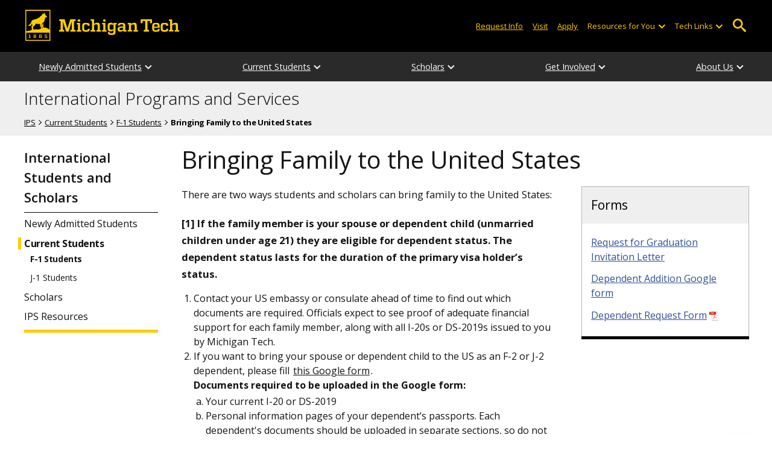

--- FILE ---
content_type: text/html; charset=UTF-8
request_url: https://www.mtu.edu/international/students/current/f1-students/family/
body_size: 10303
content:
<!DOCTYPE HTML><html lang="en">
   <head>
      <meta charset="UTF-8">
      <meta name="viewport" content="width=device-width, initial-scale=1">
      <title>Bringing Family to the United States | IPS</title>
      <meta name="Description" content="Information about how students/scholars can bring their family to the USA as dependents">
      <meta name="Keywords" content="family, dependent, dependents, f2, j2, f-2, j-2">
      


<!-- <link type="text/css" rel="stylesheet" href="//www.mtu.edu/mtu_resources/styles/n/normalize.css" /> -->
<!-- <link type="text/css" rel="stylesheet" href="//www.mtu.edu/mtu_resources/styles/n/base.css" /> -->
<link type="text/css" rel="stylesheet" href="//www.mtu.edu/mtu_resources/styles/n/base.css" />

<!-- this is the headcode include -->
<!--<link rel="stylesheet" href="/_resources/css/oustyles.css" />-->

<link href="//www.mtu.edu/mtu_resources/styles/n/print.css" type="text/css" rel="stylesheet" media="print" />
<script>/**
 * +------------------------------------------------------------------------+
 * | Global Settings                                                        |
 * +------------------------------------------------------------------------+
 */
(function() {
	// TODO: Fix if the user has switched their system preferences. 
	// Only set cookie in settings page.	
	function setFontSize(value) {
		if (value) {
			document.documentElement.classList.remove(window.mtuFontSize);
			document.documentElement.classList.add(value);
			window.mtuFontSize = value;
		}
	}

	function setReducedMotion(value) {
		if (value) {
			document.documentElement.classList.add("reduce-animations");
		} else {
			document.documentElement.classList.remove("reduce-animations");
		}
	}

	function setTheme(value) {
		if (value) {
			document.documentElement.classList.remove(window.mtuTheme);
			document.documentElement.classList.add(value);
			window.mtuTheme = value;
		}
	}
	
	const animQuery = window.matchMedia("(prefers-reduced-motion: reduce)");
	const darkQuery = window.matchMedia("(prefers-color-scheme: dark)");

	let mtuAnimations;
	let mtuFontSize;
	let mtuTheme;

	try {
		mtuAnimations = localStorage.getItem("mtuAnimations");
		mtuFontSize = localStorage.getItem("mtuFontSize");
		mtuTheme = localStorage.getItem("mtuTheme");
	} catch (error) {
		console.error(error);
		return;
	}

	setFontSize(mtuFontSize);
	setReducedMotion(mtuAnimations === "reduced" || animQuery.matches);

	if (mtuTheme === "system") {
		mtuTheme = darkQuery.matches ? "dark" : "light";
	}

	if (mtuTheme === "dark") {
		const link = document.createElement("link");
		link.href = "/mtu_resources/assets/css/app-dark.css";
		link.rel = "stylesheet";
		link.type = "text/css";

		document.head.append(link);
	}

	setTheme(mtuTheme);
})();

/**
 * +------------------------------------------------------------------------+
 * | Global Header and Navigation                                           |
 * +------------------------------------------------------------------------+
 */
(function() {
	function adjustNav() {
		let navBar = document.querySelector('.nav-bar');
		if (navBar) {
			let navCount = navBar.querySelectorAll('.menu_item').length;
			let height = navBar.clientHeight;	

			if (height > 50) {
			  navBar.style.setProperty('--navCount', navCount);
			  navBar.classList.add('nav-tall');
			} else {
			  navBar.style.removeProperty('--navCount');
			  navBar.classList.remove('nav-tall');
			}	
		}
	}
	
	// Adjust header height right away.
	adjustNav();
	
	// Re-adjust header height as content loads.
	window.addEventListener("DOMContentLoaded", adjustNav);
	window.addEventListener("load", adjustNav);
	
	// Setting up some space for items after the nav to be seen.
	function onResize() {
		let header = document.querySelector(".nav, .mtu-nav");
		let headerHeight;
		
		if (header) {
			headerHeight = header.clientHeight + "px";
			document.documentElement.style.setProperty("--mtu-header-height", headerHeight);
		}
	}
	
	// Create --mtu-header-height now.
	onResize();
	
	// Update --mtu-header-height on load.
	window.addEventListener("DOMContentLoaded", onResize);
	window.addEventListener("load", onResize);
	
	// Update --mtu-header-height on resize.
	let frameId;
	window.addEventListener("resize", function() {
		// Debounce the resize event.
		if (frameId) {
			window.cancelAnimationFrame(frameId);
		}
		
		frameId = window.requestAnimationFrame(onResize);
	});
})();

/**
 * Defers execution of the given function until after jQuery is loaded.
 */
function defer(fn) {
	if (window.jsSet) {
		fn();
		return;
	}
	
	setTimeout(function() {
		defer(fn);
	}, 100);
}
</script><meta property="mtu:ou_content_type" content="generic">
      <meta property="mtu:ou_content_id" content="d7630a50-1bcd-41cc-a2d6-ae810a3817ec">
      <meta property="og:title" content="Bringing Family to the United States | IPS">
      <meta property="og:description" content="Information about how students/scholars can bring their family to the USA as dependents">
      <meta property="og:type" content="website">
      <meta property="og:url" content="https://www.mtu.edu/international/students/current/f1-students/family/">
      <meta property="og:site_name" content="Michigan Technological University">
      <meta property="fb:pages" content="5652694310">
      <meta property="og:image" content="https://www.mtu.edu/mtu_resources/images/logos/logo-full-social.png">
      <meta property="og:image:alt" content="Michigan Technological University">
      <meta property="og:image:height" content="250">
      <meta property="og:image:width" content="300">
      <meta name="twitter:card" content="summary">
      <meta name="twitter:site" content="@michigantech">
      <meta name="twitter:creator" content="@michigantech">
      <meta name="twitter:title" content="Bringing Family to the United States | IPS">
      <meta name="twitter:url" content="https://www.mtu.edu/international/students/current/f1-students/family/">
      <meta name="twitter:description" content="Information about how students/scholars can bring their family to the USA as dependents">
      <link rel="canonical" href="https://www.mtu.edu/international/students/current/f1-students/family/">
      <script>
window.dataLayer = window.dataLayer || [];
if(window.devicePixelRatio > 1.5) {
	dataLayer.push({'retina':'true'});
} else {
	dataLayer.push({'retina':'false'});
}
let theme = localStorage.getItem('mtuTheme') || 'light';
let animations = localStorage.getItem('mtuAnimations') || 'no-preference';
let fontSize = localStorage.getItem('mtuFontSize') || 'font-normal';

dataLayer.push({'themes':theme,'animations':animations,'font_size':fontSize});
dataLayer.push({'internalExternal' : 'external'});
</script>

<!-- Google Tag Manager -->
<script>(function(w,d,s,l,i){w[l]=w[l]||[];w[l].push({'gtm.start':
new Date().getTime(),event:'gtm.js'});var f=d.getElementsByTagName(s)[0],
j=d.createElement(s),dl=l!='dataLayer'?'&l='+l:'';j.async=true;j.src=
'https://gtm-tagging-1.mtu.edu/gtm.js?id='+i+dl;f.parentNode.insertBefore(j,f);
})(window,document,'script','dataLayer','GTM-K6W7S4L9');</script>
<!-- End Google Tag Manager -->


<link rel="preconnect" href="https://fonts.googleapis.com">
<link rel="preconnect" href="https://fonts.gstatic.com" crossorigin />
<link href="https://fonts.googleapis.com/css2?family=Open+Sans:ital,wght@0,300;0,400;0,600;0,700;1,400;1,600;1,700&display=swap" rel="preload" as="style">
<link href="https://fonts.googleapis.com/css2?family=Open+Sans:ital,wght@0,300;0,400;0,600;0,700;1,400;1,600;1,700&display=swap" rel="stylesheet" /></head>
   <body>
      <div aria-atomic="true" aria-live="polite" class="sr-only" id="sr-announcements" role="status"></div>
      <div class="stick"><svg xmlns="http://www.w3.org/2000/svg" viewBox="0 0 0 0" width="0" height="0" focusable="false" role="none" style="visibility: hidden; position: absolute; left: -9999px; overflow: hidden;" ><defs><filter id="wp-duotone-dark-grayscale"><feColorMatrix color-interpolation-filters="sRGB" type="matrix" values=" .299 .587 .114 0 0 .299 .587 .114 0 0 .299 .587 .114 0 0 .299 .587 .114 0 0 " /><feComponentTransfer color-interpolation-filters="sRGB" ><feFuncR type="table" tableValues="0 0.49803921568627" /><feFuncG type="table" tableValues="0 0.49803921568627" /><feFuncB type="table" tableValues="0 0.49803921568627" /><feFuncA type="table" tableValues="1 1" /></feComponentTransfer><feComposite in2="SourceGraphic" operator="in" /></filter></defs></svg><svg xmlns="http://www.w3.org/2000/svg" viewBox="0 0 0 0" width="0" height="0" focusable="false" role="none" style="visibility: hidden; position: absolute; left: -9999px; overflow: hidden;" ><defs><filter id="wp-duotone-grayscale"><feColorMatrix color-interpolation-filters="sRGB" type="matrix" values=" .299 .587 .114 0 0 .299 .587 .114 0 0 .299 .587 .114 0 0 .299 .587 .114 0 0 " /><feComponentTransfer color-interpolation-filters="sRGB" ><feFuncR type="table" tableValues="0 1" /><feFuncG type="table" tableValues="0 1" /><feFuncB type="table" tableValues="0 1" /><feFuncA type="table" tableValues="1 1" /></feComponentTransfer><feComposite in2="SourceGraphic" operator="in" /></filter></defs></svg><svg xmlns="http://www.w3.org/2000/svg" viewBox="0 0 0 0" width="0" height="0" focusable="false" role="none" style="visibility: hidden; position: absolute; left: -9999px; overflow: hidden;" ><defs><filter id="wp-duotone-purple-yellow"><feColorMatrix color-interpolation-filters="sRGB" type="matrix" values=" .299 .587 .114 0 0 .299 .587 .114 0 0 .299 .587 .114 0 0 .299 .587 .114 0 0 " /><feComponentTransfer color-interpolation-filters="sRGB" ><feFuncR type="table" tableValues="0.54901960784314 0.98823529411765" /><feFuncG type="table" tableValues="0 1" /><feFuncB type="table" tableValues="0.71764705882353 0.25490196078431" /><feFuncA type="table" tableValues="1 1" /></feComponentTransfer><feComposite in2="SourceGraphic" operator="in" /></filter></defs></svg><svg xmlns="http://www.w3.org/2000/svg" viewBox="0 0 0 0" width="0" height="0" focusable="false" role="none" style="visibility: hidden; position: absolute; left: -9999px; overflow: hidden;" ><defs><filter id="wp-duotone-blue-red"><feColorMatrix color-interpolation-filters="sRGB" type="matrix" values=" .299 .587 .114 0 0 .299 .587 .114 0 0 .299 .587 .114 0 0 .299 .587 .114 0 0 " /><feComponentTransfer color-interpolation-filters="sRGB" ><feFuncR type="table" tableValues="0 1" /><feFuncG type="table" tableValues="0 0.27843137254902" /><feFuncB type="table" tableValues="0.5921568627451 0.27843137254902" /><feFuncA type="table" tableValues="1 1" /></feComponentTransfer><feComposite in2="SourceGraphic" operator="in" /></filter></defs></svg><svg xmlns="http://www.w3.org/2000/svg" viewBox="0 0 0 0" width="0" height="0" focusable="false" role="none" style="visibility: hidden; position: absolute; left: -9999px; overflow: hidden;" ><defs><filter id="wp-duotone-midnight"><feColorMatrix color-interpolation-filters="sRGB" type="matrix" values=" .299 .587 .114 0 0 .299 .587 .114 0 0 .299 .587 .114 0 0 .299 .587 .114 0 0 " /><feComponentTransfer color-interpolation-filters="sRGB" ><feFuncR type="table" tableValues="0 0" /><feFuncG type="table" tableValues="0 0.64705882352941" /><feFuncB type="table" tableValues="0 1" /><feFuncA type="table" tableValues="1 1" /></feComponentTransfer><feComposite in2="SourceGraphic" operator="in" /></filter></defs></svg><svg xmlns="http://www.w3.org/2000/svg" viewBox="0 0 0 0" width="0" height="0" focusable="false" role="none" style="visibility: hidden; position: absolute; left: -9999px; overflow: hidden;" ><defs><filter id="wp-duotone-magenta-yellow"><feColorMatrix color-interpolation-filters="sRGB" type="matrix" values=" .299 .587 .114 0 0 .299 .587 .114 0 0 .299 .587 .114 0 0 .299 .587 .114 0 0 " /><feComponentTransfer color-interpolation-filters="sRGB" ><feFuncR type="table" tableValues="0.78039215686275 1" /><feFuncG type="table" tableValues="0 0.94901960784314" /><feFuncB type="table" tableValues="0.35294117647059 0.47058823529412" /><feFuncA type="table" tableValues="1 1" /></feComponentTransfer><feComposite in2="SourceGraphic" operator="in" /></filter></defs></svg><svg xmlns="http://www.w3.org/2000/svg" viewBox="0 0 0 0" width="0" height="0" focusable="false" role="none" style="visibility: hidden; position: absolute; left: -9999px; overflow: hidden;" ><defs><filter id="wp-duotone-purple-green"><feColorMatrix color-interpolation-filters="sRGB" type="matrix" values=" .299 .587 .114 0 0 .299 .587 .114 0 0 .299 .587 .114 0 0 .299 .587 .114 0 0 " /><feComponentTransfer color-interpolation-filters="sRGB" ><feFuncR type="table" tableValues="0.65098039215686 0.40392156862745" /><feFuncG type="table" tableValues="0 1" /><feFuncB type="table" tableValues="0.44705882352941 0.4" /><feFuncA type="table" tableValues="1 1" /></feComponentTransfer><feComposite in2="SourceGraphic" operator="in" /></filter></defs></svg><svg xmlns="http://www.w3.org/2000/svg" viewBox="0 0 0 0" width="0" height="0" focusable="false" role="none" style="visibility: hidden; position: absolute; left: -9999px; overflow: hidden;" ><defs><filter id="wp-duotone-blue-orange"><feColorMatrix color-interpolation-filters="sRGB" type="matrix" values=" .299 .587 .114 0 0 .299 .587 .114 0 0 .299 .587 .114 0 0 .299 .587 .114 0 0 " /><feComponentTransfer color-interpolation-filters="sRGB" ><feFuncR type="table" tableValues="0.098039215686275 1" /><feFuncG type="table" tableValues="0 0.66274509803922" /><feFuncB type="table" tableValues="0.84705882352941 0.41960784313725" /><feFuncA type="table" tableValues="1 1" /></feComponentTransfer><feComposite in2="SourceGraphic" operator="in" /></filter></defs></svg>

<section aria-label="skip links">
    <div class="skip-links" id="skip">
        <a href="#main">Skip to page content</a>
        <a href="#mtu-footer">Skip to footer navigation</a>
    </div>
</section>

<header class="mtu-nav">
    <div class="pre-nav-wrapper background-black">
        <div class="pre-nav">
            <button class="mobile-menu-button hide-for-desktop"
                    data-inactive>
                <span class="mobile-button-text">Menu</span>
            </button>

            <div class="pre-nav-logo">
                <a class="pre-nav-logo-link" href="https://www.mtu.edu">
                    <img alt="Michigan Tech Logo"
                         class="pre-nav-logo-image"
                         src="https://www.mtu.edu/mtu_resources/images/logos/michigan-tech-logo-full-yellow.svg"
                         width="255"
                         height="45" />
                </a>
            </div>

            <div class="audience-search display-audience show-for-desktop">
                <div class="audience-wrapper show-for-desktop">
                    <ul aria-label="Audiences"
                        class="audience-nav">
                        <li class="menu_item">
                                <a class="menu_link"
									aria-label="Request Information from Michigan Tech"
                                   href="/request/index.html">
                                    Request Info
                                </a>
                            </li><li class="menu_item">
                                <a class="menu_link"
									aria-label="Visit Michigan Tech"
                                   href="/visit/index.html">
                                    Visit
                                </a>
                            </li><li class="menu_item">
                                <a class="menu_link"
									aria-label="Apply to Michigan Tech"
                                   href="/apply/index.html">
                                    Apply
                                </a>
                            </li> 
                        
                        <li class="menu_item resources-links tech-links">
                                        <div class="menu_link">
                                            Resources for You
                                        </div>
                                        
                                        <button aria-label="Open sub-menu"
                                                class="submenu-button arrow"></button>
                                        
                                        <ul class="tech-links-menu menu_submenu">
                                        
                                            <li class="submenu_item">
                                                    <a
                                                       href="/future/index.html">
                                                        Prospective Students
                                                    </a>
                                                </li><li class="submenu_item">
                                                    <a
                                                       href="/admissions/enroll/index.html">
                                                        Admitted Students
                                                    </a>
                                                </li><li class="submenu_item">
                                                    <a
                                                       href="/current/index.html">
                                                        Current Students
                                                    </a>
                                                </li><li class="submenu_item">
                                                    <a
                                                       href="/faculty-staff/index.html">
                                                        Faculty and Staff
                                                    </a>
                                                </li><li class="submenu_item">
                                                    <a
                                                       href="/alumni/index.html">
                                                        Alumni and Friends
                                                    </a>
                                                </li><li class="submenu_item">
                                                    <a
                                                       href="/admissions/connect/parents/index.html">
                                                        Parents and Family
                                                    </a>
                                                </li><li class="submenu_item">
                                                    <a
                                                       href="/industry/index.html">
                                                        Industry/Partners
                                                    </a>
                                                </li> 
                                            
                                        </ul>
                                    </li>
                        
                        <li class="menu_item tech-links">
                            <div class="menu_link">
                                Tech Links
                            </div>

                            <button aria-label="Open sub-menu"
                                    class="submenu-button arrow"></button>

                            <ul class="tech-links-menu menu_submenu">
    <li class="submenu_item">
        <a class="link-az" href="/a2z/index.html">
            A to Z
        </a>
    </li>

    <li class="submenu_item">
        <a class="link-directory" href="/directory/">
            Campus Directory
        </a>
    </li>

    <li class="submenu_item">
        <a class="link-canvas" href="https://mtu.instructure.com/">
            Canvas
        </a>
    </li>

    <li class="submenu_item">
        <a class="link-concur" href="https://sso.mtu.edu/cas/idp/profile/SAML2/Unsolicited/SSO?providerId=https%3A%2F%2Fwww.concursolutions.com">
            Concur
        </a>
    </li>

    <li class="submenu_item">
        <a class="link-email" href="https://mail.google.com/a/mtu.edu/">
            Email
        </a>
    </li>
    
    <li class="submenu_item">
        <a class="link-mymt" href="https://www.mtu.edu/experience/">
            Experience
        </a>
    </li>

    <li class="submenu_item">
        <a class="link-sds" href="https://www.mtu.edu/sds/">
            Safety Data Sheets
        </a>
    </li>
    
    <li class="submenu_item">
        <a class="link-settings" href="/site-settings/index.html">
            Website Settings
        </a>
    </li>
</ul>
                        </li>
                    </ul>
                </div>

                <!-- Google Tag Manager (noscript) -->
<noscript aria-hidden="true"><iframe src="https://gtm-tagging-1.mtu.edu/ns.html?id=GTM-K6W7S4L9"
height="0" width="0" style="display:none;visibility:hidden"></iframe></noscript>
<!-- End Google Tag Manager (noscript) -->
	<div class="desktop-search-bar search-bar show-for-desktop">
		<form action="https://www.mtu.edu/search/" class="search-fields invisible">
				<label for="desktop-search">
					Search
				</label>
	
			<input class="search-text"
				id="desktop-search"
				name="q"
				type="search" />
	
			<button class="search-clear">
				Clear Search Input
			</button>
	
			<label for="search-options" hidden>
				Search Category
			</label>
	
			<select class="search-options" id="search-options">
				<option value="mtu">
					Michigan Tech
				</option>
				 
				<option data-action="https://www.mtu.edu/international/" data-name="s" value="site">
					This Site
				</option>
								<option data-action="https://www.mtu.edu/majors/" value="programs">
					Programs
				</option>
			</select>
	
			<button class="search-button" type="submit">
				Go
			</button>
		</form>
	
		<button aria-expanded="false" class="search-toggle-button">
			Open Search
		</button>
	</div>
	            </div>
        </div>
    </div>

   <nav class="nav-bar show-for-desktop">
      <ul class="menu" aria-label="Main Navigation">
      <li class="menu_item menu_has-submenu"><a href="/international/students/newly-admitted/" class="menu_link">Newly Admitted Students</a><button class="submenu-button arrow" aria-expanded="false" aria-label="Newly Admitted Students sub-menu"></button>
<ul class="menu_submenu"><li class="submenu_item"><a class="submenu_link" href="/international/students/newly-admitted/culture/"><span>Clothing, Climate, and Culture</span></a>
</li><li class="submenu_item"><a class="submenu_link" href="/international/students/newly-admitted/internationalstudentsuccessseminar/"><span>International Student Success Seminar</span></a>
</li><li class="submenu_item"><a class="submenu_link" href="/international/students/newly-admitted/family/"><span>Parents and Family</span></a>
</li></ul>
</li><li class="menu_item menu_has-submenu"><a href="/international/students/current/" class="menu_link">Current Students</a><button class="submenu-button arrow" aria-expanded="false" aria-label="Current Students sub-menu"></button>
<ul class="menu_submenu"><li class="submenu_item"><a class="submenu_link" href="/international/students/current/f1-students/"><span>F-1 Students</span></a>
</li><li class="submenu_item"><a class="submenu_link" href="/international/students/current/j1-students/"><span>J-1 Students</span></a>
</li></ul>
</li><li class="menu_item menu_has-submenu"><a href="/international/students/j1-scholars/" class="menu_link">Scholars</a><button class="submenu-button arrow" aria-expanded="false" aria-label="Scholars sub-menu"></button>
<ul class="menu_submenu"><li class="submenu_item"><a class="submenu_link" href="/international/students/j1-scholars/hostdepartmentj1-scholar/"><span>Information for Host Departments</span></a>
</li><li class="submenu_item"><a class="submenu_link" href="/international/students/j1-scholars/important-information/"><span>Important Information for J1 Scholars</span></a>
</li><li class="submenu_item"><a class="submenu_link" href="/international/students/j1-scholars/english-proficiency/"><span>English Proficiency Requirements</span></a>
</li><li class="submenu_item"><a class="submenu_link" href="/international/students/j1-scholars/out-of-country/"><span>Out of Country Requests: J-1 Scholars/Professors</span></a>
</li></ul>
</li><li class="menu_item menu_has-submenu"><a href="/international/get-involved/ips-events/" class="menu_link">Get Involved</a><button class="submenu-button arrow" aria-expanded="false" aria-label="Get Involved sub-menu"></button>
<ul class="menu_submenu"><li class="submenu_item"><a class="submenu_link" href="/international/get-involved/ips-events/"><span>IPS Events</span></a>
</li><li class="submenu_item"><a class="submenu_link" href="/international/get-involved/parade-nations/"><span>Parade of Nations</span></a>
</li><li class="submenu_item"><a class="submenu_link" href="/international/get-involved/student-orgs/"><span>Student Organizations</span></a>
</li><li class="submenu_item"><a class="submenu_link" href="/international/students/resources/community/"><span>Volunteer Opportunities</span></a>
</li><li class="submenu_item"><a class="submenu_link" href="/student-leadership/traditions/"><span>Tech Traditions</span></a>
</li></ul>
</li><li class="menu_item menu_has-submenu"><a href="/international/about/" class="menu_link">About Us</a><button class="submenu-button arrow" aria-expanded="false" aria-label="About Us sub-menu"></button>
<ul class="menu_submenu"><li class="submenu_item"><a class="submenu_link" href="/international/about/staff/"><span>Staff Listing</span></a>
</li><li class="submenu_item"><a class="submenu_link" href="/international/about/contact/"><span>Contact Us</span></a>
</li></ul>
</li>      </ul>
   </nav>

    <nav class="offscreen-nav invisible">
      <div class="mobile-search-bar search-bar">
	<form action="https://www.mtu.edu/search/">
		<label for="mobile-search"
			   hidden>
			Search
		</label>

		<input class="search-text"
			   id="mobile-search"
			   name="q"
			   placeholder="Search"
			   type="search" />

		<button class="search-clear">
			Clear Search Input
		</button>

		<label for="mobile-search-options"
			   hidden>
			Search Category
		</label>

		<select class="search-options"
				id="mobile-search-options">
			<option value="mtu">
				Michigan Tech
			</option>

			 
			<option data-action="https://www.mtu.edu/international/" data-name="s" value="site">
				This Site
			</option>
			
			<option data-action="https://www.mtu.edu/majors"
					value="programs">
				Programs
			</option>
		</select>

		<button class="search-button"
				type="submit">
			Search
		</button>
	</form>
</div>
        

        <ul class="menu"
            aria-label="Main Navigation">

           
            <li class="menu_item menu_has-submenu"><a href="/international/students/newly-admitted/" class="menu_link">Newly Admitted Students</a><button class="submenu-button arrow" aria-expanded="false" aria-label="Newly Admitted Students sub-menu"></button>
<ul class="menu_submenu"><li class="submenu_item"><a class="submenu_link" href="/international/students/newly-admitted/culture/"><span>Clothing, Climate, and Culture</span></a>
</li><li class="submenu_item"><a class="submenu_link" href="/international/students/newly-admitted/internationalstudentsuccessseminar/"><span>International Student Success Seminar</span></a>
</li><li class="submenu_item"><a class="submenu_link" href="/international/students/newly-admitted/family/"><span>Parents and Family</span></a>
</li></ul>
</li><li class="menu_item menu_has-submenu"><a href="/international/students/current/" class="menu_link">Current Students</a><button class="submenu-button arrow" aria-expanded="false" aria-label="Current Students sub-menu"></button>
<ul class="menu_submenu"><li class="submenu_item"><a class="submenu_link" href="/international/students/current/f1-students/"><span>F-1 Students</span></a>
</li><li class="submenu_item"><a class="submenu_link" href="/international/students/current/j1-students/"><span>J-1 Students</span></a>
</li></ul>
</li><li class="menu_item menu_has-submenu"><a href="/international/students/j1-scholars/" class="menu_link">Scholars</a><button class="submenu-button arrow" aria-expanded="false" aria-label="Scholars sub-menu"></button>
<ul class="menu_submenu"><li class="submenu_item"><a class="submenu_link" href="/international/students/j1-scholars/hostdepartmentj1-scholar/"><span>Information for Host Departments</span></a>
</li><li class="submenu_item"><a class="submenu_link" href="/international/students/j1-scholars/important-information/"><span>Important Information for J1 Scholars</span></a>
</li><li class="submenu_item"><a class="submenu_link" href="/international/students/j1-scholars/english-proficiency/"><span>English Proficiency Requirements</span></a>
</li><li class="submenu_item"><a class="submenu_link" href="/international/students/j1-scholars/out-of-country/"><span>Out of Country Requests: J-1 Scholars/Professors</span></a>
</li></ul>
</li><li class="menu_item menu_has-submenu"><a href="/international/get-involved/ips-events/" class="menu_link">Get Involved</a><button class="submenu-button arrow" aria-expanded="false" aria-label="Get Involved sub-menu"></button>
<ul class="menu_submenu"><li class="submenu_item"><a class="submenu_link" href="/international/get-involved/ips-events/"><span>IPS Events</span></a>
</li><li class="submenu_item"><a class="submenu_link" href="/international/get-involved/parade-nations/"><span>Parade of Nations</span></a>
</li><li class="submenu_item"><a class="submenu_link" href="/international/get-involved/student-orgs/"><span>Student Organizations</span></a>
</li><li class="submenu_item"><a class="submenu_link" href="/international/students/resources/community/"><span>Volunteer Opportunities</span></a>
</li><li class="submenu_item"><a class="submenu_link" href="/student-leadership/traditions/"><span>Tech Traditions</span></a>
</li></ul>
</li><li class="menu_item menu_has-submenu"><a href="/international/about/" class="menu_link">About Us</a><button class="submenu-button arrow" aria-expanded="false" aria-label="About Us sub-menu"></button>
<ul class="menu_submenu"><li class="submenu_item"><a class="submenu_link" href="/international/about/staff/"><span>Staff Listing</span></a>
</li><li class="submenu_item"><a class="submenu_link" href="/international/about/contact/"><span>Contact Us</span></a>
</li></ul>
</li>    
            <li class="menu_item menu_has-submenu menu_item-black">
                <div class="menu_link">
				Connect with Us                </div>

                <button aria-label="Open sub-menu"
                        class="submenu-button arrow"></button>

                <ul class="tech-links-menu menu_submenu">
                    <li class="submenu_item">
                            <a class="submenu_link"
							   aria-label="Request Information from Michigan Tech"
                               href="/request/index.html">
                                Request Info
                            </a>
                        </li><li class="submenu_item">
                            <a class="submenu_link"
							   aria-label="Visit Michigan Tech"
                               href="/visit/index.html">
                                Visit
                            </a>
                        </li><li class="submenu_item">
                            <a class="submenu_link"
							   aria-label="Apply to Michigan Tech"
                               href="/apply/index.html">
                                Apply
                            </a>
                        </li> 
                </ul>
            </li>
            
            <li class="menu_item menu_has-submenu menu_item-black">
                                        <div class="menu_link">
                                            Resources for You
                                        </div>
                                        
                                        <button aria-label="Open sub-menu"
                                                class="submenu-button arrow"></button>
                                        
                                        <ul class="tech-links-menu menu_submenu">
                                        
                                            <li class="submenu_item">
                                                    <a class="submenu_link"
                                                       href="/future/index.html">
                                                        Prospective Students
                                                    </a>
                                                </li><li class="submenu_item">
                                                    <a class="submenu_link"
                                                       href="/admissions/enroll/index.html">
                                                        Admitted Students
                                                    </a>
                                                </li><li class="submenu_item">
                                                    <a class="submenu_link"
                                                       href="/current/index.html">
                                                        Current Students
                                                    </a>
                                                </li><li class="submenu_item">
                                                    <a class="submenu_link"
                                                       href="/faculty-staff/index.html">
                                                        Faculty and Staff
                                                    </a>
                                                </li><li class="submenu_item">
                                                    <a class="submenu_link"
                                                       href="/alumni/index.html">
                                                        Alumni and Friends
                                                    </a>
                                                </li><li class="submenu_item">
                                                    <a class="submenu_link"
                                                       href="/admissions/connect/parents/index.html">
                                                        Parents and Family
                                                    </a>
                                                </li><li class="submenu_item">
                                                    <a class="submenu_link"
                                                       href="/industry/index.html">
                                                        Industry/Partners
                                                    </a>
                                                </li> 
                                            
                                        </ul>
                                    </li>

            <li class="menu_item menu_has-submenu menu_item-black">
                <div class="menu_link">
                    Tech Links
                </div>

                <button aria-label="Open sub-menu"
                        class="submenu-button arrow"></button>

                <ul class="tech-links-menu menu_submenu">
    <li class="submenu_item">
        <a class="link-az" href="/a2z/index.html">
            A to Z
        </a>
    </li>
    
    <li class="submenu_item">
        <a class="link-directory" href="/directory/">
            Campus Directory
        </a>
    </li>

    <li class="submenu_item">
        <a class="link-canvas" href="https://mtu.instructure.com/">
            Canvas
        </a>
    </li>
    
    <li class="submenu_item">
        <a class="link-concur" href="https://sso.mtu.edu/cas/idp/profile/SAML2/Unsolicited/SSO?providerId=https%3A%2F%2Fwww.concursolutions.com">
            Concur
        </a>
    </li>

    <li class="submenu_item">
        <a class="link-email" href="https://mail.google.com/a/mtu.edu/">
            Email
        </a>
    </li>
    
    <li class="submenu_item">
        <a class="link-mymt" href="https://www.mtu.edu/experience/">
            Experience
        </a>
    </li>

    <li class="submenu_item">
        <a class="link-sds" href="https://www.mtu.edu/sds/">
            Safety Data Sheets
        </a>
    </li>
    
    <li class="submenu_item">
        <a class="link-settings" href="/site-settings/index.html">
            Website Settings
        </a>
    </li>
</ul>
            </li>
        </ul>
    </nav>
</header>         <section class="background-light-gray" aria-label="Site Title">
            <div class="site-title-wrapper">
               <div class="site-title">
                  <div class="title"><span><a href="/international/">International Programs and Services</a></span></div>
                  <div id="breadcrumbs" role="navigation" aria-label="breadcrumbs" class="breadcrumbs">
                     <ul>
                        <li><a href="/international/">IPS</a></li>
                        <li><a href="/international/students/current/">Current Students</a></li>
                        <li><a href="/international/students/current/f1-students/">F-1 Students</a></li>
                        <li class="active" aria-current="page">Bringing Family to the United States</li>
                     </ul>
                  </div>
               </div>
               </div>
         </section>
         <div id="main" role="main" class="main">
            <section id="body_section" class="body-section" aria-label="main content">
               <div class="full-width">
                  <div class="clearer"></div>
                  <div class="left leftnav">
                     <div id="toggle-left"><img class="more-menu left" height="16" width="20" aria-hidden="true" role="presentation" src="/_resources/images/icons/hamburger.svg" alt="Open"><button class="left not-button"> Also in this section</button></div>
                     <nav aria-label="left side navigtion bar">
                        <ul id="main_links">
                           <li class="nav-title active"><span class="nav-title-heading">International Students and Scholars</span><div class="sublinks">
                                 <ul class="firstlevel"><li><a  href="/international/students/newly-admitted/">Newly Admitted Students</a></li><li class="active"><a  href="/international/students/current/">Current Students</a><ul class="secondlevel"><li class="active"><a href="/international/students/current/f1-students/">F-1 Students</a></li><li><a href="/international/students/current/j1-students/">J-1 Students</a></li></ul></li><li><a  title="Scholars" href="/international/students/j1-scholars/">Scholars</a></li><li><a  href="/international/students/resources/">IPS Resources</a></li></ul>
                              </div>
                           </li>
                        </ul>
                     </nav>
                  </div>
                  <h1 class="pagetitle">Bringing Family to the United States</h1>
                  <div id="content" class="content rsidebar">
                     <article id="content_body" aria-label="content" class="main-content">
                        <p>There are two ways students and scholars can bring family to the United States:</p>
                        
                        <p><strong>[1] If the family member is your spouse or dependent child (unmarried children under
                              age 21) they are eligible for dependent status. The dependent status lasts for the
                              duration of the primary visa holder’s status.</strong></p>
                        
                        <ol>
                           
                           <li>Contact your US embassy or consulate ahead of time to find out which documents are
                              required. Officials expect to see proof of adequate financial support for each family
                              member, along with all I-20s or DS-2019s issued to you by Michigan Tech.</li>
                           
                           <li>If you want to bring your spouse or dependent child to the US as an F-2 or J-2 dependent,
                              please fill <a href="https://docs.google.com/forms/d/e/1FAIpQLSd2ufZy0qG2kr0bA_pNeXil8bwgDXzXnODVMur07121Xyq28A/viewform">this Google form</a>.<br><strong>Documents required to be uploaded in the Google form:&nbsp;</strong>
                              
                              <ol>
                                 
                                 <li>Your current I-20 or DS-2019</li>
                                 
                                 <li>Personal information pages of your dependent’s passports. Each dependent's documents
                                    should be uploaded in separate sections, so do not combine everything into a single
                                    pdf.</li>
                                 
                                 <li>Properly filled <a href="/international/students/pdfs/dep-request-form.pdf">Dependent Request Form</a></li>
                                 
                                 <li>Proof of financial support for you and your family members (you must show the amount
                                    you originally needed for your course of study), plus an additional <strong>$4,000 for your spouse and $2,500 per child</strong> to cover their living expenses.</li>
                                 </ol>
                              </li>
                           
                           <li><strong>For F-1 students</strong>, IPS will email you the new F-2 I-20 for your dependents once it is prepared. Since
                              USCIS does not require wet signatures on I-20s anymore, we will not be sending you
                              a hard copy of your I-20s, and similarly, you do not need to mail the physical I-20s
                              to your dependents in your home country. You can just email them the I-20s and they
                              can take print-outs of those. Be sure to include your primary F-1 I-20 as well, with
                              your valid signature on the first page.&nbsp;<strong>For J-1 scholars</strong>, IPS will contact you when your dependents' J-2 DS-2019s are prepared and ready to
                              be collected. You must come to our office (Admin 200) with your Michigan Tech ID to
                              collect them. After that, you must sign the front page of your primary J-1 DS-2019,
                              and mail all the documents to your dependents in your home country.</li>
                           
                           <li>Their next step is to schedule a visa appointment at the US embassy or consulate.</li>
                           
                           <li>After your dependents obtain visas, they can travel to the US. Within 30 days after
                              arrival you must arrange for their health insurance. If you are currently insured
                              by UnitedHealthcare, you can apply for dependent insurance at additional cost. If
                              you are with another insurance company, contact it for information. To learn more
                              about insurance for dependents, you may contact the&nbsp;<a href="/hr/students/insurance/index.html">Student Insurance Office</a> in Human Resources, or email <a href="mailto:studentinsurance@mtu.edu">studentinsurance@mtu.edu</a> or call 906-487-1088.</li>
                           </ol>
                        
                        <p><strong>[2] If family members are not a spouse or dependent child (for example, a parent,
                              sibling, child older than 21, or fiancée), they can apply for </strong><a href="https://travel.state.gov/content/visas/en/visit/visitor.html#documentation" target="_blank" rel="noopener"><strong>B-2 tourist status</strong></a><strong>. The maximum length for B-2 status is six months.</strong></p>
                        
                        <p>How to start the B2 visa interview process:</p>
                        
                        <ul>
                           
                           <li>Write a letter of invitation. Include the purpose of the visit, your relationship
                              to the individuals, a statement of your status here, itinerary details, and the length
                              of time they will visit. Emphasize that the visit is temporary, and family members
                              intend to return to their home country. If you will support them financially while
                              they are here, include that information as well. Include an Enrollment Verification
                              Letter to confirm your student status. Log into <a href="http://mtu.edu/experience">Ellucian Experience</a>, Students, Student Records and Enrollment Verification. Graduate students who hold
                              an RA/TA appointment may attach a departmental funding letter.</li>
                           
                           <li>If you are graduating and family is traveling to attend your commencement ceremony,
                              submit the <a href="https://docs.google.com/forms/d/e/1FAIpQLSdTSSEjcH-DUWbIuWZuq5D2pAE1V-k6b1Xf6Co7nfFKOQi0HQ/viewform">Request for Graduation Invitation Letter</a>.</li>
                           
                           <li>The US Department of State offers more details about how to apply and other <a href="https://travel.state.gov/content/visas/en/visit/visitor.html" target="_blank" rel="noopener">visa information</a>.</li>
                           </ul>
                        
                        <p>Providing family members with strong documentation can improve their chances of obtaining
                           visas, but there are no guarantees. Please note that IPS staff cannot write letters
                           of invitation for your family members.</p>
                        <div class="clearer"></div>
                     </article>
                  </div>
                  <div class="right-sidebar">
                     <aside aria-label="sidebar content">
                        <div class="sidebar">
                           <div class="sidebar-title">
                              <h2>Forms</h2>
                           </div>
                           <div class="sidebar-content">
                              
                              <ul class="none">
                                 
                                 <li><a href="https://docs.google.com/forms/d/e/1FAIpQLSdTSSEjcH-DUWbIuWZuq5D2pAE1V-k6b1Xf6Co7nfFKOQi0HQ/viewform">Request for Graduation Invitation Letter</a></li>
                                 
                                 <li><a href="https://docs.google.com/forms/d/e/1FAIpQLSd2ufZy0qG2kr0bA_pNeXil8bwgDXzXnODVMur07121Xyq28A/viewform">Dependent Addition Google form</a></li>
                                 
                                 <li><a href="/international/students/pdfs/dependant-request-form2025.pdf">Dependent Request Form</a></li>
                                 </ul>
                              </div>
                        </div>
                     </aside>
                     <div class="clearer"></div>
                  </div>
                  <div class="clearer"></div>
               </div>
               
               </section>
         </div>
         <div class="push"></div>
      </div>
      <footer xmlns:xlink="http://www.w3.org/1999/xlink" id="mtu-footer" class="mtu-footer">
   <div class="footer__pre-nav-wrapper">
      <ul class="no-bullet footer__pre-nav row">
         <li class="footer-button"><a aria-label="Request Information from Michigan Tech" href="/request/index.html">Request Information</a></li>
         <li class="footer-button"><a aria-label="Schedule a Visit at Michigan Tech" href="/visit/index.html">Schedule a Visit</a></li>
         <li class="footer-button-give"><a aria-label="Give to Michigan Tech" href="/giving/index.html">Give</a></li>
         <li class="footer-button-apply"><a aria-label="Apply to Michigan Tech" href="/apply/index.html">Apply</a></li>
      </ul>
   </div>
   <div class="footer row">
      <div class="footer-menu">
         <h2 class="footer-menu__title">Admissions</h2>
         <ul class="no-bullet">
            <li><a href="/admissions/index.html">Undergraduate Admissions</a></li>
            <li><a href="/gradschool/index.html">Graduate Admissions</a></li>
            <li><a href="/globalcampus/index.html">Global Campus</a></li>
            <li><a aria-label="Request Information from Michigan Tech" href="/request/index.html" class="footer-rfi">Request Information</a></li>
            <li><a aria-label="Schedule a Visit to Michigan Tech" href="/visit/index.html" class="footer-visit">Schedule a Visit</a></li>
            <li><a aria-label="Apply to Michigan Tech" href="/apply/index.html" class="footer-apply">Apply</a></li>
            <li><a aria-label="Virtual Tours of Michigan Tech" href="/virtual-tours/index.html">Virtual Tours</a></li>
         </ul>
      </div>
      <div class="footer-menu">
         <h2 class="footer-menu__title">Study and Live</h2>
         <ul class="no-bullet">
            <li><a href="/academics/">Academics</a></li>
            <li><a href="/majors/index.html">Degrees / Majors</a></li>
            <li><a href="/library/index.html">Library</a></li>
            <li><a href="https://www.michigantechhuskies.com/">Athletics</a></li>
            <li><a href="/tour/index.html">Campus and Beyond</a></li>
            <li><a href="https://events.mtu.edu/">Events Calendar</a></li>
            <li><a href="https://michigantechrecreation.com/index.aspx">Recreation</a></li>
         </ul>
      </div>
      <div class="footer-menu">
         <h2 class="footer-menu__title">Campus Info</h2>
         <ul class="no-bullet">
            <li><a href="/about/index.html">About Michigan Tech</a></li>
            <li><a href="/provost/accreditation/index.html" aria-label="University Accreditation">Accreditation</a></li>
            <li><a href="https://map.mtu.edu/">Campus Map</a></li>
            <li><a href="/jobs/index.html">Jobs at Michigan Tech</a></li>
            <li><a href="/news/index.html">News</a></li>
            <li><a href="https://www.mtu.edu/syp/">Summer Youth Programs</a></li>
            <li><a href="/webcams/index.html">Webcams</a></li>
         </ul>
      </div>
      <div class="footer-menu">
         <h2 class="footer-menu__title">Policies and Safety</h2>
         <ul class="no-bullet">
            <li><a href="/title-ix/resources/campus-safety/index.html" aria-label="Campus Safety Information and Resources">Campus Safety Information</a></li>
            <li><a href="/emergencycontacts/index.html">Emergency Contact Information</a></li>
            <li><a href="/deanofstudents/concern/index.html">Report a Concern</a></li>
            <li><a href="/publicsafety/index.html">Public Safety / Police Services</a></li>
            <li><a href="/student-affairs/interests/student-disclosure/index.html">Student Disclosures</a></li>
            <li><a href="/title-ix/index.html">Title IX</a></li>
            <li><a href="/policy/policies/index.html">University Policies</a></li>
         </ul>
      </div>
   </div>
   <div class="row footer__contact">
      <div class="footer__contact-info"><style>
				.footer__pre-nav, .footer__pre-nav li:nth-of-type(1), .footer__pre-nav li:nth-of-type(2), .footer__pre-nav li:nth-of-type(3), .footer__pre-nav li:nth-of-type(4) {
					display: none;
				}
			</style><h2><a class="text-gold underline-on-hover" href="/international/">International Programs and Services</a></h2><div class="footer__contact-info-address">Administration Building 200<br />							1400 Townsend Dr.<br />							Houghton, Michigan 49931-1295 </div><div><ul class="bar-separator no-bullet"><li class="phone"><a href="tel:9064872160">906-487-2160</a></li><li class="email"><a href="mailto:ips@mtu.edu">ips@mtu.edu</a></li></ul></div><a class="text-gold" href="/international/about/contact/">Contact Us</a><ul class="social-medium center"><li><a class="facebook" href="https://www.facebook.com/MichiganTechIPS/" target="_blank">Facebook</a></li><li><a class="instagram" href="https://www.instagram.com/mtu.international/" target="_blank">Instagram</a></li><li><a class="linkedin" href="https://www.linkedin.com/company/international-programs-and-services/" target="_blank">Linkedin</a></li><li><a class="youtube" href="https://www.youtube.com/channel/UCgB9ZZ5zOk-urodCRdpZuZw" target="_blank">Youtube</a></li></ul></div>
      <div class="footer__contact-social">
         <div class="mtu-logo logo"><a href="/" class="mtu-logo mtu-logo-footer"><img src="//www.mtu.edu/mtu_resources/images/logos/michigan-tech-logo-fullname-solid-old.svg" height="132" width="200" alt="Michigan Technological University" loading="lazy"></a></div>
      </div>
   </div>
   <div class="footer__post-info row">
      <div>
         <ul class="bar-separator no-bullet aside">
            <li><a href="/accessibility/index.html">Accessibility</a></li>
            <li><a href="/eo-compliance/equal-opportunity-hiring/index.html">Equal Opportunity</a></li>
            <li><a href="mailto:webmaster@mtu.edu">Email the Webmaster</a></li>
         </ul>
      </div>
      <div>
         <ul class="bar-separator no-bullet">
            <li><a href="/tomorrowneeds/index.html"><strong>Tomorrow Needs Michigan Tech</strong></a></li>
            <li><span id="directedit">©</span>
               2026 <a href="https://www.mtu.edu">Michigan Technological University</a></li>
         </ul>
      </div>
   </div>
</footer>

<!--[if (!IE)|(gt IE 8)]><!--> 
	<script src="//www.mtu.edu/mtu_resources/script/n/jquery.js"></script> 
<!--<![endif]-->

<!--[if lte IE 8]>
	<script src="//www.mtu.edu/mtu_resources/script/n/jquery-ie.js"></script>
<![endif]-->

<script src="//www.mtu.edu/mtu_resources/assets/js/app.js"></script>
<script>
            var OUC = OUC || {};
            OUC.globalProps = OUC.globalProps || {};
            OUC.props = OUC.props || {};
            
            
                OUC.globalProps['path'] = "/international/students/current/f1-students/family/index.html";
                OUC.globalProps['domain'] = "https://www.mtu.edu";
                OUC.globalProps['index-file'] = "index";
                OUC.globalProps['extension'] = "html";
            
            var key;
            for (key in OUC.globalProps) {
            OUC.props[key] = OUC.globalProps[key];
            }
        </script>
      <script>
	$(function(){
		var $domain      = OUC.globalProps['domain'];
		var $currentPage = OUC.globalProps['path'];
		var $extension   = OUC.globalProps['extension'];
		var $indexFile   = OUC.globalProps['index-file'];
		
		$currentPage = $domain + $currentPage.replace(/index\.\w+/i, '');
		
		
		$('.leftnav .sublinks ul li').each(function(index, anchorTag){

			$link =  $("> a", this).attr('href');
			$link = $domain+$link.replace(/index\.\w+/i, '');
			var $count1 = ($link.match(/\//g) || []).length;
			
			// check if link matches current page
			/*if ($currentPage.includes($link) && $count1 > 4)
			{
				$(this).addClass('active');
				// break out of the loop
				return false;
			}*/
		});

		$('.category-nav-bar > li.main-nav-item').each(function(index, anchorTag){

			$link =  $("a", this).attr('href');
			if($link) {
				$link = $domain+$link.replace(/index\.\w+/i, '');
			}
			// check if link matches current page
			if ($currentPage.includes($link))
			{
				$(this).addClass('in');
				// break out of the loop
				return false;
			}
		});
	});
</script>
<div id="hidden" style="display:none;"><a id="de" href="https://a.cms.omniupdate.com/11/?skin=oucampus&amp;account=MTU&amp;site=www&amp;action=de&amp;path=/international/students/current/f1-students/family/index.pcf">©</a></div>
   </body>
</html>

--- FILE ---
content_type: text/plain
request_url: https://gtm-tagging-1.mtu.edu/g/collect?v=2&tid=G-4700E3SK7B&gtm=45he61r1v869524962z89191288006za20kzb9191288006zd9191288006&_p=1769654097739&gcs=G1--&gcd=13l3l3R3l5l1&npa=0&dma=0&cid=920397153.1769654099&ecid=1973914324&ul=en-us%40posix&sr=1280x720&_fplc=0&ur=US&frm=0&pscdl=noapi&_eu=AAAAAGQ&sst.rnd=1888812821.1769654099&sst.tft=1769654097739&sst.lpc=176745465&sst.navt=n&sst.ude=1&sst.sw_exp=1&_s=2&tag_exp=103116026~103200004~104527907~104528501~104684208~104684211~115938466~115938469~116185181~116185182~116988315~117041588&sid=1769654099&sct=1&seg=0&dl=https%3A%2F%2Fwww.mtu.edu%2Finternational%2Fstudents%2Fcurrent%2Ff1-students%2Ffamily%2F&dt=Bringing%20Family%20to%20the%20United%20States%20%7C%20IPS&_tu=BA&en=scroll_depth&ep.retina=false&ep.theme=light&ep.animations=no-preference&ep.font_size=not%20set&ep.viewport_size=1280x720&epn.percent=25&_et=20&tfd=2221&richsstsse
body_size: -339
content:
event: message
data: {"send_pixel":["https://analytics.google.com/g/s/collect?dma=0&npa=0&gcs=G1--&gcd=13l3l3R3l5l1&gtm=45h91e61r1v869524962z89191288006z99180677910za20kzb9191288006zd9191288006&tag_exp=103116026~103200004~104527907~104528501~104684208~104684211~115938466~115938469~116185181~116185182~116988315~117041588&_is_sw=0&_tu=BA&_gsid=4700E3SK7BlypriBSdl3iVxFFlO339Bw"],"options":{}}

event: message
data: {"response":{"status_code":200,"body":""}}



--- FILE ---
content_type: text/plain
request_url: https://gtm-tagging-1.mtu.edu/g/collect?v=2&tid=G-4700E3SK7B&gtm=45he61r1v869524962z89191288006za20kzb9191288006zd9191288006&_p=1769654097739&gcs=G1--&gcd=13l3l3R3l5l1&npa=0&dma=0&cid=920397153.1769654099&ecid=1973914324&ul=en-us%40posix&sr=1280x720&_fplc=0&ur=US&frm=0&pscdl=noapi&ec_mode=c&_eu=AAAAAGA&sst.rnd=1888812821.1769654099&sst.tft=1769654097739&sst.lpc=176745465&sst.navt=n&sst.ude=1&sst.sw_exp=1&_s=1&tag_exp=103116026~103200004~104527907~104528501~104684208~104684211~115938466~115938469~116185181~116185182~116988315~117041588&sid=1769654099&sct=1&seg=0&dl=https%3A%2F%2Fwww.mtu.edu%2Finternational%2Fstudents%2Fcurrent%2Ff1-students%2Ffamily%2F&dt=Bringing%20Family%20to%20the%20United%20States%20%7C%20IPS&_tu=BA&en=page_view&_fv=1&_nsi=1&_ss=1&ep.retina=false&ep.theme=light&ep.animations=no-preference&ep.font_size=not%20set&ep.viewport_size=1280x720&ep.page_h1=Bringing%20Family%20to%20the%20United%20States&ep.user_data._tag_mode=MANUAL&tfd=2180&richsstsse
body_size: -339
content:
event: message
data: {"send_pixel":["https://analytics.google.com/g/s/collect?dma=0&npa=0&gcs=G1--&gcd=13l3l3R3l5l1&gtm=45h91e61r1v869524962z89191288006z99180677910za20kzb9191288006zd9191288006&tag_exp=103116026~103200004~104527907~104528501~104684208~104684211~115938466~115938469~116185181~116185182~116988315~117041588&_is_sw=0&_tu=BA&_gsid=4700E3SK7BFAjzQASgTJkTiTNs3ipWtw"],"options":{}}

event: message
data: {"send_pixel":["https://stats.g.doubleclick.net/g/collect?v=2&dma=0&npa=0&gcs=G1--&gcd=13l3l3R3l5l1&tid=G-4700E3SK7B&cid=OC1TtTtwCHBZkFYIR1gDkVSu3AqaxNxIaLcMApN73is%3D.1769654099&gtm=45h91e61r1v869524962z89191288006z99180677910za20kzb9191288006zd9191288006&tag_exp=103116026~103200004~104527907~104528501~104684208~104684211~115938466~115938469~116185181~116185182~116988315~117041588&_is_sw=0&_tu=BA&aip=1"],"options":{}}

event: message
data: {"send_pixel":["${transport_url}/_/set_cookie?val=lJSr%2B%2BJQNYCIsI7DvCOgtHUcs4Xze1kq0ie1qKDgf%2FMm7srLI6meXuFPQPiAqLm7kx13nEm8M7Xks48%2FCneESGsX%2FurN4oaXgMYSHu%2BChDDn%2BKbLebNIefrAuyq%2FdB3meyL63aEHIWiulHNK46QbutRxr%2BPx6Amn1IcoBAd5Cd3k63Ib7AkrpkhRhsiuET8N9Hs9uw%3D%3D&path=${encoded_path}"]}

event: message
data: {"send_pixel":["${transport_url}/_/set_cookie?val=VVU%2FfpR587tdoGU08SsHgFlbsq1prnOoZ1a3Jeo3fqin1vIsb86a0vIDmgEQIH%2BGCAD6GB59UIYmlzJykZkMBnzIkCXQf0VIAW9PCgqw2Ie3yDXKv%2FHtt0vxOyOI4PuJlofvkGKNCqLPSvdgks2SyoPi%2BmFciwnSK7U7tAtyZNoOexqwaA%3D%3D&path=${encoded_path}"]}

event: message
data: {"send_pixel":["${transport_url}/_/set_cookie?val=2T%2FB4CIvWhBLgH%2B7fbf%2FVJdEzVYu3FyeTybAWqRGiYaXsAMtJKfK4FNYPla699ECNk1N%2B29B9CYcy5ppaQ5rs%2FB%2F%2FX%2FnHQsd1H6oSeJKubxSwYjZaOazveR0QMWVIz42x7ixz2cNUkZuAkBLHSWerkzE3%2BuDKCMpRwwlIo44AlldVMKzK7j144z8DvwjqxZFJVDTjJrtbpnjDpWXfLFxyPdwgEJdkWM875KavZ4RMwyPL33iMTSIEljGbPTxozpcrUtiw1quL5pS9%2Fhm2qVMdtTbDXTHEUeXYuBKw38t42a8qZzzNhQQnWGoLCOQ7B%2F9Krpwyv%2B9ysicqEUEP7H%2BwbclXswPE3kyzKtHwr4f7lVDOZFY2JWxr%2BiBK%2BWmLWORsKzxDQdk%2BecrpqDaUGurg5c9Q8tm4wi9dx4bXoUCExadH%2FRIv2ZH74gZ23DxlM2LmbxhVVGItI04mA%2BWUTOT4piWEy%2BnyLj9ThmFPgiODPY2nkM7iINRCHYnTrvBjzF4%2Fvfo%2B%2FCGfLgNATN25YvZr76g7Niinf6%2FK0dorVIujlwv8IM8xgm8nRUkUaBVj5vHpDmj7ABnVognq1bhFnxwLXQkKBFk1QL2P4OoAqAuJJIYimsHZQqDth5FFKamUtXmo81MjhlGp6aIJBqlyY4rI9N3vKYSgUmk6YBBt9F6lmSUMUdd9tNmf4hWvx2oCZIbN6c%3D&path=${encoded_path}"]}

event: message
data: {"send_pixel":["${transport_url}/_/set_cookie?val=nhMoxS38BPUYe9%2BJK%2Fz9STuCk4RrqNYdAoBkn1IRbiDvysmEq3%2B5rpqtON0V5rJMp0Rg%2FAGoylywja7MaGST6p2koN%2B4xdbOymxW0AaxdurSCQkyjlVAqTYfZAlqVRBWuJyjMjoldgPnexFLCClR2oXoAgjvliZs07Hm%2FMIlaLRiR7T7AQ%3D%3D&path=${encoded_path}"]}

event: message
data: {"send_pixel":["${transport_url}/_/set_cookie?val=YIzH%2BWwd%2B5YVss8e3LmSNsIFcgR3pFF6PTSROrv1DSH65kZ1QrdI0iCGqu1xYozoLnvptyUorixs7vDeidrN31jmH4zTK8vkoRDxYX2TV3BG%2BC5vREZCOCd70m4DzTutlO1kNjZbJXOdEadK51w3xZUEtL3BPKrEJzDNTfYQT7NSCeM%3D&path=${encoded_path}"]}

event: message
data: {"send_pixel":["${transport_url}/_/set_cookie?val=oXkHyAFOlADnSB6LRT9sy99rQal%2FCovkJL6Pf7OBsaJAw7HbZi3QaMzPrU6PdmWAZardkc0aDBOuY7PRAv%2FgGq2Spg2L2G0JRrXI8CJpbyFKm2OjnZXZMezEA7%2FyDJQscFna4rDnla7KFA1oBfvPb%2BEQoiFtA8iSjMFkRbdL7pzwTOSeMHnANES0YVvaJsGJeWKlQaZ2sDrPahHr62YZswRhRqVzYzJk%2FKuAJnPf7LXDTw5%2BunBDfS3lLBlztMHqckFdVDuvPckqay5eyhJXzab2E21gujJn4%2BWMxUPqJqAmhVcg%2BIGQM0em1h4MhC5ZEAaS6B2NwZut23P06UIQejJP4z0%3D&path=${encoded_path}"]}

event: message
data: {"send_pixel":["${transport_url}/_/set_cookie?val=5AfXciyocVUvzxL%2BJQeNYj3cPyKzi%2FNpOPYgFOIjA7HGveEsoik8fpK%2B%2FXOAyf4kfBUN9WNhTVocuE75oTmL8bMvV8F1ujGji6r%2Bqlw3LR2nVEZkYJD%2FFEiWAQSQj4q1koW%2FpOhaoemfb8d1fKBNho9L%2FWqP86qMCcRX1EuZVng%3D&path=${encoded_path}"]}

event: message
data: {"response":{"status_code":200,"body":""}}

